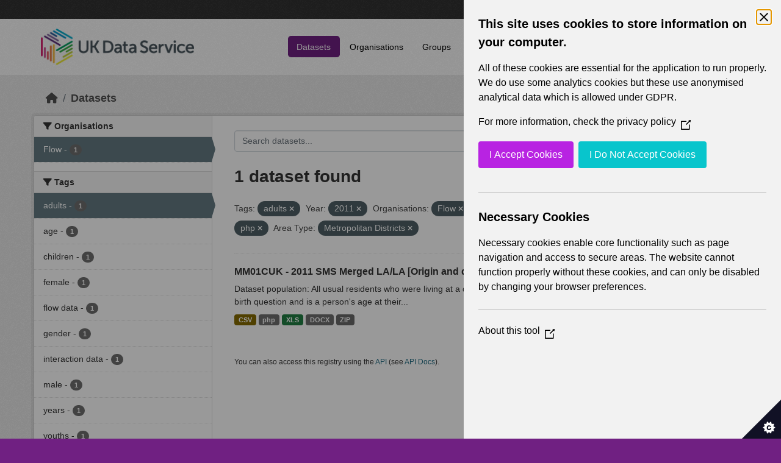

--- FILE ---
content_type: text/html; charset=utf-8
request_url: https://statistics.ukdataservice.ac.uk/dataset/?tags=adults&vocab_Year=2011&organization=flow&res_format=ZIP&res_format=php&vocab_Area_type=Metropolitan+Districts
body_size: 5243
content:
<!DOCTYPE html>
<!--[if IE 9]> <html lang="en_GB" class="ie9"> <![endif]-->
<!--[if gt IE 8]><!--> <html lang="en_GB"  > <!--<![endif]-->
  <head>
    <meta charset="utf-8" />
      <meta name="csrf_field_name" content="_csrf_token" />
      <meta name="_csrf_token" content="IjViMDFjMWU0Zjg2NjZjMGNiYjk0M2EyNmRiMWNlYjljMjRiMzUxYzYi.aQvfMQ.blSg-nc8t2Ri0Np3V_oaVPdjnLk" />

      <meta name="generator" content="ckan 2.11.2" />
      <meta name="viewport" content="width=device-width, initial-scale=1.0">
    <title>Dataset - UK Data Service CKAN</title>

    
    
    <link rel="shortcut icon" href="/base/images/ckan.ico" />
    
    
        <link rel="alternate" type="text/n3" href="https://statistics.ukdataservice.ac.uk/catalog.n3"/>
        <link rel="alternate" type="text/turtle" href="https://statistics.ukdataservice.ac.uk/catalog.ttl"/>
        <link rel="alternate" type="application/rdf+xml" href="https://statistics.ukdataservice.ac.uk/catalog.xml"/>
        <link rel="alternate" type="application/ld+json" href="https://statistics.ukdataservice.ac.uk/catalog.jsonld"/>
    

    
    
  
      
      
      
    

  

    
    


    
    

    


    
    <link href="/webassets/base/757e28ef_main.css" rel="stylesheet"/>
<link href="/webassets/leaflet/745de6ad-leaflet.css" rel="stylesheet"/>
<link href="/webassets/ckanext-geoview/f197a782_geo-resource-styles.css" rel="stylesheet"/>
<link href="/webassets/ckanext-harvest/c95a0af2_harvest_css.css" rel="stylesheet"/>
  <style>
        .account-masthead {
    background-color: #333333;
}
 
.homepage .module-search .module-content {
  color: white;
  background-color: #702082;
}
 
.homepage .module-search .tags {
  background-color: #333333;
}
 
.masthead {
  margin-bottom: initial;
  padding: 10px 0;
  color: #fff;
  background: #ffffff url("../../base/images/bg.png");
}

.masthead .main-navbar ul.navbar-nav li a, 
.masthead .main-navbar ul.navbar-nav li a:focus, 
.masthead .main-navbar ul.navbar-nav li a:hover, 
.masthead .main-navbar ul.navbar-nav li.active a, 
.masthead .main-navbar ul.navbar-nav li.active a:hover, 
.masthead .main-navbar ul.navbar-nav li.active a:focus {
  color: #000;
  text-shadow: none;
}

.masthead .main-navbar ul.navbar-nav li a:hover,
.masthead .main-navbar ul.navbar-nav li a:focus,
.masthead .main-navbar ul.navbar-nav li.active a {
  background-color: #702082;
  color: #fff;
}
 
.site-footer,
body {
  background-color: #702082;
}

.site-footer .list-unstyled {
  color: #CCDEE3;
}
      </style>
    
  <link rel="stylesheet" href="/bg-5.css" /> 

    

  </head>

  
  <body data-site-root="https://statistics.ukdataservice.ac.uk/" data-locale-root="https://statistics.ukdataservice.ac.uk/" >

    
    <div class="visually-hidden-focusable"><a href="#content">Skip to main content</a></div>
  

  
    


    
     
<div class="account-masthead">
  <div class="container">
     
    <nav class="account not-authed" aria-label="Account">
      <ul class="list-unstyled">
        
        <li><a href="/user/login">Log in</a></li>
         
      </ul>
    </nav>
     
  </div>
</div>

<header class="masthead">
  <div class="container">
      
    <nav class="navbar navbar-expand-lg navbar-light">
      <hgroup class="header-image navbar-left">

      
      
      <a class="logo" href="/">
        <img src="https://ukdataservice.ac.uk/app/themes/ukds/dist/images/ukds-logo-col-grey.png" alt="UK Data Service CKAN"
          title="UK Data Service CKAN" />
      </a>
      
      

       </hgroup>
      <button class="navbar-toggler" type="button" data-bs-toggle="collapse" data-bs-target="#main-navigation-toggle"
        aria-controls="main-navigation-toggle" aria-expanded="false" aria-label="Toggle navigation">
        <span class="fa fa-bars text-white"></span>
      </button>

      <div class="main-navbar collapse navbar-collapse" id="main-navigation-toggle">
        <ul class="navbar-nav ms-auto mb-2 mb-lg-0">
          
            
              
              

              <li class="active"><a href="/dataset/">Datasets</a></li><li><a href="/organization/">Organisations</a></li><li><a href="/group/">Groups</a></li><li><a href="/about">About</a></li><li><a href="/pages/accessibility-statement">Accessibility Statement</a></li>
            
          </ul>

      
      
          <form class="d-flex site-search" action="/dataset/" method="get">
              <label class="d-none" for="field-sitewide-search">Search Datasets...</label>
              <input id="field-sitewide-search" class="form-control me-2"  type="text" name="q" placeholder="Search" aria-label="Search datasets..."/>
              <button class="btn" type="submit" aria-label="Submit"><i class="fa fa-search"></i></button>
          </form>
      
      </div>
    </nav>
  </div>
</header>

    

    

  
    <div class="main">
      <div id="content" class="container">
        
          
            <div class="flash-messages">
              
                
              
            </div>
          

          
            <div class="toolbar" role="navigation" aria-label="Breadcrumb">
              
                
                  <ol class="breadcrumb">
                    
<li class="home"><a href="/" aria-label="Home"><i class="fa fa-home"></i><span> Home</span></a></li>
                    
  <li class="active"><a href="/dataset/">Datasets</a></li>

                  </ol>
                
              
            </div>
          

          <div class="row wrapper">
            
            
            

            
              <aside class="secondary col-md-3">
                
                
  <div class="filters">
    <div>
      
        

    
    
	
	    
		<section class="module module-narrow module-shallow">
		    
			<h2 class="module-heading">
			    <i class="fa fa-filter"></i>
			    Organisations
			</h2>
		    
		    



<nav aria-label="Organisations">
	<ul class="list-unstyled nav nav-simple nav-facet">
	
		
		
		
		
		<li class="nav-item active">
		<a href="/dataset/?tags=adults&amp;vocab_Year=2011&amp;res_format=ZIP&amp;res_format=php&amp;vocab_Area_type=Metropolitan+Districts" title="">
			<span class="item-label">Flow</span>
			<span class="hidden separator"> - </span>
			<span class="item-count badge">1</span>
		</a>
		</li>
	
	</ul>
</nav>

<p class="module-footer">
	
	
	
</p>



		</section>
	    
	
    

      
        

    
    
	
	    
		<section class="module module-narrow module-shallow">
		    
			<h2 class="module-heading">
			    <i class="fa fa-filter"></i>
			    Tags
			</h2>
		    
		    



<nav aria-label="Tags">
	<ul class="list-unstyled nav nav-simple nav-facet">
	
		
		
		
		
		<li class="nav-item active">
		<a href="/dataset/?vocab_Year=2011&amp;organization=flow&amp;res_format=ZIP&amp;res_format=php&amp;vocab_Area_type=Metropolitan+Districts" title="">
			<span class="item-label">adults</span>
			<span class="hidden separator"> - </span>
			<span class="item-count badge">1</span>
		</a>
		</li>
	
		
		
		
		
		<li class="nav-item">
		<a href="/dataset/?tags=adults&amp;vocab_Year=2011&amp;organization=flow&amp;res_format=ZIP&amp;res_format=php&amp;vocab_Area_type=Metropolitan+Districts&amp;tags=age" title="">
			<span class="item-label">age</span>
			<span class="hidden separator"> - </span>
			<span class="item-count badge">1</span>
		</a>
		</li>
	
		
		
		
		
		<li class="nav-item">
		<a href="/dataset/?tags=adults&amp;vocab_Year=2011&amp;organization=flow&amp;res_format=ZIP&amp;res_format=php&amp;vocab_Area_type=Metropolitan+Districts&amp;tags=children" title="">
			<span class="item-label">children</span>
			<span class="hidden separator"> - </span>
			<span class="item-count badge">1</span>
		</a>
		</li>
	
		
		
		
		
		<li class="nav-item">
		<a href="/dataset/?tags=adults&amp;vocab_Year=2011&amp;organization=flow&amp;res_format=ZIP&amp;res_format=php&amp;vocab_Area_type=Metropolitan+Districts&amp;tags=female" title="">
			<span class="item-label">female</span>
			<span class="hidden separator"> - </span>
			<span class="item-count badge">1</span>
		</a>
		</li>
	
		
		
		
		
		<li class="nav-item">
		<a href="/dataset/?tags=adults&amp;vocab_Year=2011&amp;organization=flow&amp;res_format=ZIP&amp;res_format=php&amp;vocab_Area_type=Metropolitan+Districts&amp;tags=flow+data" title="">
			<span class="item-label">flow data</span>
			<span class="hidden separator"> - </span>
			<span class="item-count badge">1</span>
		</a>
		</li>
	
		
		
		
		
		<li class="nav-item">
		<a href="/dataset/?tags=adults&amp;vocab_Year=2011&amp;organization=flow&amp;res_format=ZIP&amp;res_format=php&amp;vocab_Area_type=Metropolitan+Districts&amp;tags=gender" title="">
			<span class="item-label">gender</span>
			<span class="hidden separator"> - </span>
			<span class="item-count badge">1</span>
		</a>
		</li>
	
		
		
		
		
		<li class="nav-item">
		<a href="/dataset/?tags=adults&amp;vocab_Year=2011&amp;organization=flow&amp;res_format=ZIP&amp;res_format=php&amp;vocab_Area_type=Metropolitan+Districts&amp;tags=interaction+data" title="">
			<span class="item-label">interaction data</span>
			<span class="hidden separator"> - </span>
			<span class="item-count badge">1</span>
		</a>
		</li>
	
		
		
		
		
		<li class="nav-item">
		<a href="/dataset/?tags=adults&amp;vocab_Year=2011&amp;organization=flow&amp;res_format=ZIP&amp;res_format=php&amp;vocab_Area_type=Metropolitan+Districts&amp;tags=male" title="">
			<span class="item-label">male</span>
			<span class="hidden separator"> - </span>
			<span class="item-count badge">1</span>
		</a>
		</li>
	
		
		
		
		
		<li class="nav-item">
		<a href="/dataset/?tags=adults&amp;vocab_Year=2011&amp;organization=flow&amp;res_format=ZIP&amp;res_format=php&amp;vocab_Area_type=Metropolitan+Districts&amp;tags=years" title="">
			<span class="item-label">years</span>
			<span class="hidden separator"> - </span>
			<span class="item-count badge">1</span>
		</a>
		</li>
	
		
		
		
		
		<li class="nav-item">
		<a href="/dataset/?tags=adults&amp;vocab_Year=2011&amp;organization=flow&amp;res_format=ZIP&amp;res_format=php&amp;vocab_Area_type=Metropolitan+Districts&amp;tags=youths" title="">
			<span class="item-label">youths</span>
			<span class="hidden separator"> - </span>
			<span class="item-count badge">1</span>
		</a>
		</li>
	
	</ul>
</nav>

<p class="module-footer">
	
	
	
</p>



		</section>
	    
	
    

      
        

    
    
	
	    
		<section class="module module-narrow module-shallow">
		    
			<h2 class="module-heading">
			    <i class="fa fa-filter"></i>
			    Formats
			</h2>
		    
		    



<nav aria-label="Formats">
	<ul class="list-unstyled nav nav-simple nav-facet">
	
		
		
		
		
		<li class="nav-item">
		<a href="/dataset/?tags=adults&amp;vocab_Year=2011&amp;organization=flow&amp;res_format=ZIP&amp;res_format=php&amp;vocab_Area_type=Metropolitan+Districts&amp;res_format=CSV" title="">
			<span class="item-label">CSV</span>
			<span class="hidden separator"> - </span>
			<span class="item-count badge">1</span>
		</a>
		</li>
	
		
		
		
		
		<li class="nav-item">
		<a href="/dataset/?tags=adults&amp;vocab_Year=2011&amp;organization=flow&amp;res_format=ZIP&amp;res_format=php&amp;vocab_Area_type=Metropolitan+Districts&amp;res_format=DOCX" title="">
			<span class="item-label">DOCX</span>
			<span class="hidden separator"> - </span>
			<span class="item-count badge">1</span>
		</a>
		</li>
	
		
		
		
		
		<li class="nav-item active">
		<a href="/dataset/?tags=adults&amp;vocab_Year=2011&amp;organization=flow&amp;res_format=ZIP&amp;vocab_Area_type=Metropolitan+Districts" title="">
			<span class="item-label">php</span>
			<span class="hidden separator"> - </span>
			<span class="item-count badge">1</span>
		</a>
		</li>
	
		
		
		
		
		<li class="nav-item">
		<a href="/dataset/?tags=adults&amp;vocab_Year=2011&amp;organization=flow&amp;res_format=ZIP&amp;res_format=php&amp;vocab_Area_type=Metropolitan+Districts&amp;res_format=XLS" title="">
			<span class="item-label">XLS</span>
			<span class="hidden separator"> - </span>
			<span class="item-count badge">1</span>
		</a>
		</li>
	
		
		
		
		
		<li class="nav-item active">
		<a href="/dataset/?tags=adults&amp;vocab_Year=2011&amp;organization=flow&amp;res_format=php&amp;vocab_Area_type=Metropolitan+Districts" title="">
			<span class="item-label">ZIP</span>
			<span class="hidden separator"> - </span>
			<span class="item-count badge">1</span>
		</a>
		</li>
	
	</ul>
</nav>

<p class="module-footer">
	
	
	
</p>



		</section>
	    
	
    

      
        

    
    
	
	    
		<section class="module module-narrow module-shallow">
		    
			<h2 class="module-heading">
			    <i class="fa fa-filter"></i>
			    Licenses
			</h2>
		    
		    



<nav aria-label="Licenses">
	<ul class="list-unstyled nav nav-simple nav-facet">
	
		
		
		
		
		<li class="nav-item">
		<a href="/dataset/?tags=adults&amp;vocab_Year=2011&amp;organization=flow&amp;res_format=ZIP&amp;res_format=php&amp;vocab_Area_type=Metropolitan+Districts&amp;license_id=uk-ogl" title="UK Open Government Licence (OGL)">
			<span class="item-label">UK Open Government...</span>
			<span class="hidden separator"> - </span>
			<span class="item-count badge">1</span>
		</a>
		</li>
	
	</ul>
</nav>

<p class="module-footer">
	
	
	
</p>



		</section>
	    
	
    

      
        

    
    
	
	    
		<section class="module module-narrow module-shallow">
		    
			<h2 class="module-heading">
			    <i class="fa fa-filter"></i>
			    Year
			</h2>
		    
		    



<nav aria-label="Year">
	<ul class="list-unstyled nav nav-simple nav-facet">
	
		
		
		
		
		<li class="nav-item active">
		<a href="/dataset/?tags=adults&amp;organization=flow&amp;res_format=ZIP&amp;res_format=php&amp;vocab_Area_type=Metropolitan+Districts" title="">
			<span class="item-label">2011</span>
			<span class="hidden separator"> - </span>
			<span class="item-count badge">1</span>
		</a>
		</li>
	
	</ul>
</nav>

<p class="module-footer">
	
	
	
</p>



		</section>
	    
	
    

      
        

    
    
	
	    
		<section class="module module-narrow module-shallow">
		    
			<h2 class="module-heading">
			    <i class="fa fa-filter"></i>
			    Topics
			</h2>
		    
		    



<nav aria-label="Topics">
	<ul class="list-unstyled nav nav-simple nav-facet">
	
		
		
		
		
		<li class="nav-item">
		<a href="/dataset/?tags=adults&amp;vocab_Year=2011&amp;organization=flow&amp;res_format=ZIP&amp;res_format=php&amp;vocab_Area_type=Metropolitan+Districts&amp;vocab_Topics=Demography" title="">
			<span class="item-label">Demography</span>
			<span class="hidden separator"> - </span>
			<span class="item-count badge">1</span>
		</a>
		</li>
	
		
		
		
		
		<li class="nav-item">
		<a href="/dataset/?tags=adults&amp;vocab_Year=2011&amp;organization=flow&amp;res_format=ZIP&amp;res_format=php&amp;vocab_Area_type=Metropolitan+Districts&amp;vocab_Topics=Geography" title="">
			<span class="item-label">Geography</span>
			<span class="hidden separator"> - </span>
			<span class="item-count badge">1</span>
		</a>
		</li>
	
		
		
		
		
		<li class="nav-item">
		<a href="/dataset/?tags=adults&amp;vocab_Year=2011&amp;organization=flow&amp;res_format=ZIP&amp;res_format=php&amp;vocab_Area_type=Metropolitan+Districts&amp;vocab_Topics=Migration" title="">
			<span class="item-label">Migration</span>
			<span class="hidden separator"> - </span>
			<span class="item-count badge">1</span>
		</a>
		</li>
	
	</ul>
</nav>

<p class="module-footer">
	
	
	
</p>



		</section>
	    
	
    

      
        

    
    
	
	    
		<section class="module module-narrow module-shallow">
		    
			<h2 class="module-heading">
			    <i class="fa fa-filter"></i>
			    Unit
			</h2>
		    
		    



<nav aria-label="Unit">
	<ul class="list-unstyled nav nav-simple nav-facet">
	
		
		
		
		
		<li class="nav-item">
		<a href="/dataset/?tags=adults&amp;vocab_Year=2011&amp;organization=flow&amp;res_format=ZIP&amp;res_format=php&amp;vocab_Area_type=Metropolitan+Districts&amp;vocab_Unit=Persons" title="">
			<span class="item-label">Persons</span>
			<span class="hidden separator"> - </span>
			<span class="item-count badge">1</span>
		</a>
		</li>
	
	</ul>
</nav>

<p class="module-footer">
	
	
	
</p>



		</section>
	    
	
    

      
        

    
    
	
	    
		<section class="module module-narrow module-shallow">
		    
			<h2 class="module-heading">
			    <i class="fa fa-filter"></i>
			    Area Type
			</h2>
		    
		    



<nav aria-label="Area Type">
	<ul class="list-unstyled nav nav-simple nav-facet">
	
		
		
		
		
		<li class="nav-item">
		<a href="/dataset/?tags=adults&amp;vocab_Year=2011&amp;organization=flow&amp;res_format=ZIP&amp;res_format=php&amp;vocab_Area_type=Metropolitan+Districts&amp;vocab_Area_type=Council+Areas" title="">
			<span class="item-label">Council Areas</span>
			<span class="hidden separator"> - </span>
			<span class="item-count badge">1</span>
		</a>
		</li>
	
		
		
		
		
		<li class="nav-item">
		<a href="/dataset/?tags=adults&amp;vocab_Year=2011&amp;organization=flow&amp;res_format=ZIP&amp;res_format=php&amp;vocab_Area_type=Metropolitan+Districts&amp;vocab_Area_type=Local+Authorities" title="">
			<span class="item-label">Local Authorities</span>
			<span class="hidden separator"> - </span>
			<span class="item-count badge">1</span>
		</a>
		</li>
	
		
		
		
		
		<li class="nav-item">
		<a href="/dataset/?tags=adults&amp;vocab_Year=2011&amp;organization=flow&amp;res_format=ZIP&amp;res_format=php&amp;vocab_Area_type=Metropolitan+Districts&amp;vocab_Area_type=Local+Government+Districts" title="">
			<span class="item-label">Local Government Districts</span>
			<span class="hidden separator"> - </span>
			<span class="item-count badge">1</span>
		</a>
		</li>
	
		
		
		
		
		<li class="nav-item">
		<a href="/dataset/?tags=adults&amp;vocab_Year=2011&amp;organization=flow&amp;res_format=ZIP&amp;res_format=php&amp;vocab_Area_type=Metropolitan+Districts&amp;vocab_Area_type=London+Boroughs" title="">
			<span class="item-label">London Boroughs</span>
			<span class="hidden separator"> - </span>
			<span class="item-count badge">1</span>
		</a>
		</li>
	
		
		
		
		
		<li class="nav-item">
		<a href="/dataset/?tags=adults&amp;vocab_Year=2011&amp;organization=flow&amp;res_format=ZIP&amp;res_format=php&amp;vocab_Area_type=Metropolitan+Districts&amp;vocab_Area_type=Merging+Local+Authorities" title="">
			<span class="item-label">Merging Local Authorities</span>
			<span class="hidden separator"> - </span>
			<span class="item-count badge">1</span>
		</a>
		</li>
	
		
		
		
		
		<li class="nav-item active">
		<a href="/dataset/?tags=adults&amp;vocab_Year=2011&amp;organization=flow&amp;res_format=ZIP&amp;res_format=php" title="">
			<span class="item-label">Metropolitan Districts</span>
			<span class="hidden separator"> - </span>
			<span class="item-count badge">1</span>
		</a>
		</li>
	
		
		
		
		
		<li class="nav-item">
		<a href="/dataset/?tags=adults&amp;vocab_Year=2011&amp;organization=flow&amp;res_format=ZIP&amp;res_format=php&amp;vocab_Area_type=Metropolitan+Districts&amp;vocab_Area_type=Non-Metropolitan+Districts" title="">
			<span class="item-label">Non-Metropolitan Districts</span>
			<span class="hidden separator"> - </span>
			<span class="item-count badge">1</span>
		</a>
		</li>
	
		
		
		
		
		<li class="nav-item">
		<a href="/dataset/?tags=adults&amp;vocab_Year=2011&amp;organization=flow&amp;res_format=ZIP&amp;res_format=php&amp;vocab_Area_type=Metropolitan+Districts&amp;vocab_Area_type=Unitary+Authorities" title="">
			<span class="item-label">Unitary Authorities</span>
			<span class="hidden separator"> - </span>
			<span class="item-count badge">1</span>
		</a>
		</li>
	
	</ul>
</nav>

<p class="module-footer">
	
	
	
</p>



		</section>
	    
	
    

      
    </div>
    <a class="close no-text hide-filters"><i class="fa fa-times-circle"></i><span class="text">close</span></a>
  </div>

              </aside>
            

            
              <div class="primary col-md-9 col-xs-12" role="main">
                
                
  <section class="module">
    <div class="module-content">
      
        
      
      
        
        
        







<form id="dataset-search-form" class="search-form" method="get" data-module="select-switch">

  
    <div class="input-group search-input-group">
      <input aria-label="Search datasets..." id="field-giant-search" type="text" class="form-control input-lg" name="q" value="" autocomplete="off" placeholder="Search datasets...">
      
      <span class="input-group-btn">
        <button class="btn btn-default btn-lg" type="submit" value="search" aria-label="Submit">
          <i class="fa fa-search"></i>
        </button>
      </span>
      
    </div>
  

  
    <span>






<input type="hidden" name="tags" value="adults" />





<input type="hidden" name="vocab_Year" value="2011" />





<input type="hidden" name="organization" value="flow" />





<input type="hidden" name="res_format" value="ZIP" />





<input type="hidden" name="res_format" value="php" />





<input type="hidden" name="vocab_Area_type" value="Metropolitan Districts" />



</span>
  

  
    
      <div class="form-group control-order-by">
        <label for="field-order-by">Order by</label>
        <select id="field-order-by" name="sort" class="form-control form-select">
          
            
              <option value="score desc, metadata_modified desc" selected="selected">Relevance</option>
            
          
            
              <option value="title_string asc">Name Ascending</option>
            
          
            
              <option value="title_string desc">Name Descending</option>
            
          
            
              <option value="metadata_modified desc">Last Modified</option>
            
          
        </select>
        
        <button class="btn btn-default js-hide" type="submit">Go</button>
        
      </div>
    
  

  
    <h1>
    
      

  
  
  
  

1 dataset found
    
    </h1>
  

  
    
      <p class="filter-list">
        
          
          <span class="facet">Tags:</span>
          
            <span class="filtered pill">adults
              <a href="/dataset/?vocab_Year=2011&amp;organization=flow&amp;res_format=ZIP&amp;res_format=php&amp;vocab_Area_type=Metropolitan+Districts" class="remove" title="Remove"><i class="fa fa-times"></i></a>
            </span>
          
        
          
          <span class="facet">Year:</span>
          
            <span class="filtered pill">2011
              <a href="/dataset/?tags=adults&amp;organization=flow&amp;res_format=ZIP&amp;res_format=php&amp;vocab_Area_type=Metropolitan+Districts" class="remove" title="Remove"><i class="fa fa-times"></i></a>
            </span>
          
        
          
          <span class="facet">Organisations:</span>
          
            <span class="filtered pill">Flow
              <a href="/dataset/?tags=adults&amp;vocab_Year=2011&amp;res_format=ZIP&amp;res_format=php&amp;vocab_Area_type=Metropolitan+Districts" class="remove" title="Remove"><i class="fa fa-times"></i></a>
            </span>
          
        
          
          <span class="facet">Formats:</span>
          
            <span class="filtered pill">ZIP
              <a href="/dataset/?tags=adults&amp;vocab_Year=2011&amp;organization=flow&amp;res_format=php&amp;vocab_Area_type=Metropolitan+Districts" class="remove" title="Remove"><i class="fa fa-times"></i></a>
            </span>
          
            <span class="filtered pill">php
              <a href="/dataset/?tags=adults&amp;vocab_Year=2011&amp;organization=flow&amp;res_format=ZIP&amp;vocab_Area_type=Metropolitan+Districts" class="remove" title="Remove"><i class="fa fa-times"></i></a>
            </span>
          
        
          
          <span class="facet">Area Type:</span>
          
            <span class="filtered pill">Metropolitan Districts
              <a href="/dataset/?tags=adults&amp;vocab_Year=2011&amp;organization=flow&amp;res_format=ZIP&amp;res_format=php" class="remove" title="Remove"><i class="fa fa-times"></i></a>
            </span>
          
        
      </p>
      <a class="show-filters btn btn-default">Filter Results</a>
    
  

</form>




      
      
        

  
    <ul class="dataset-list list-unstyled">
    	
	      
	        




  <li class="dataset-item">
    
      <div class="dataset-content">
        
          <h2 class="dataset-heading">
            
              
            
            
    <a href="/dataset/mm01cuk-2011-sms-merged-lala-origin-and-destination-migrants-age-broad-grouped-sex" title="MM01CUK - 2011 SMS Merged LA/LA [Origin and destination of migrants by age (broad grouped) by sex]">
      MM01CUK - 2011 SMS Merged LA/LA [Origin and destination of migrants by age...
    </a>
            
            
              
            
          </h2>
        
        
          
            <div>Dataset population: All usual residents who were living at a different address one year ago Age Age is derived from the date of birth question and is a person's age at their...</div>
          
        
      </div>
      
        
          
            <ul class="dataset-resources list-unstyled">
              
                
                <li>
                  <a href="/dataset/mm01cuk-2011-sms-merged-lala-origin-and-destination-migrants-age-broad-grouped-sex" class="badge badge-default" data-format="csv">CSV</a>
                </li>
                
                <li>
                  <a href="/dataset/mm01cuk-2011-sms-merged-lala-origin-and-destination-migrants-age-broad-grouped-sex" class="badge badge-default" data-format="php">php</a>
                </li>
                
                <li>
                  <a href="/dataset/mm01cuk-2011-sms-merged-lala-origin-and-destination-migrants-age-broad-grouped-sex" class="badge badge-default" data-format="xls">XLS</a>
                </li>
                
                <li>
                  <a href="/dataset/mm01cuk-2011-sms-merged-lala-origin-and-destination-migrants-age-broad-grouped-sex" class="badge badge-default" data-format="docx">DOCX</a>
                </li>
                
                <li>
                  <a href="/dataset/mm01cuk-2011-sms-merged-lala-origin-and-destination-migrants-age-broad-grouped-sex" class="badge badge-default" data-format="zip">ZIP</a>
                </li>
                
              
            </ul>
          
        
      
    
  </li>

	      
	    
    </ul>
  

      
    </div>

    
      
    
  </section>

  
    <section class="module">
      <div class="module-content">
        
          <small>
            
            
             You can also access this registry using the <a href="/api/3">API</a> (see <a href="http://docs.ckan.org/en/2.11/api/">API Docs</a>). 
          </small>
        
      </div>
    </section>
  

              </div>
            
          </div>
        
      </div>
    </div>
  
    <footer class="site-footer">
  <div class="container">
    
    <div class="row">
      <div class="col-md-8 footer-links">
        
          <ul class="list-unstyled">
            
              <li><h5>UK Data Service</h5><p>Funded by the Economic and Social Research Council (ESRC), the UK Data Service provides access to international, social, economic and population data.</p></li>
            
          </ul>
          <ul class="list-unstyled">
            
              
              <li><a href="http://docs.ckan.org/en/2.11/api/">CKAN API</a></li>
              <li><a href="http://www.ckan.org/">CKAN Association</a></li>
              <li><a href="http://www.opendefinition.org/okd/"><img src="/base/images/od_80x15_blue.png" alt="Open Data"></a></li>
            
          </ul>
        
      </div>
      <div class="col-md-4 attribution">
        
		<a href="https://esrc.ukri.org/" target="_blank">
			<img class="img-resonsive center-block" src="/base/images/esrc-logo.png" width="335" alt="ESRC Logo">
		</a>
          <p><strong>Powered by</strong> <a class="hide-text ckan-footer-logo" href="http://ckan.org">CKAN</a></p>
        
        
        
      </div>
    </div>
    
  </div>
</footer>
  
  
  
  
  
    

    
    <link href="/webassets/vendor/f3b8236b_select2.css" rel="stylesheet"/>
<link href="/webassets/vendor/53df638c_fontawesome.css" rel="stylesheet"/>
    <script src="/webassets/leaflet/d0f0aba7-leaflet.js" type="text/javascript"></script>
<script src="/webassets/matomo_webassets/e50cc28d-matomo.js" type="text/javascript"></script>
<script src="/webassets/cookie_webassets/5c1a3023-civic-banner.js" type="text/javascript"></script>
<script src="/webassets/vendor/240e5086_jquery.js" type="text/javascript"></script>
<script src="/webassets/vendor/5978e33d_vendor.js" type="text/javascript"></script>
<script src="/webassets/vendor/6d1ad7e6_bootstrap.js" type="text/javascript"></script>
<script src="/webassets/vendor/529a0eb7_htmx.js" type="text/javascript"></script>
<script src="/webassets/base/a65ea3a0_main.js" type="text/javascript"></script>
<script src="/webassets/base/b1def42f_ckan.js" type="text/javascript"></script>
  </body>
</html>

--- FILE ---
content_type: text/javascript; charset=utf-8
request_url: https://statistics.ukdataservice.ac.uk/webassets/matomo_webassets/e50cc28d-matomo.js
body_size: 364
content:
let _mtm=window._mtm=window._mtm||[];_mtm.push({'mtm.startTime':(new Date().getTime()),'event':'mtm.Start'});(function(){let d=document,g=d.createElement('script'),s=d.getElementsByTagName('script')[0];g.async=true;g.src='https://live.matomo.jisc.ac.uk/js/container_zvA1A2zU.js';s.parentNode.insertBefore(g,s);})();